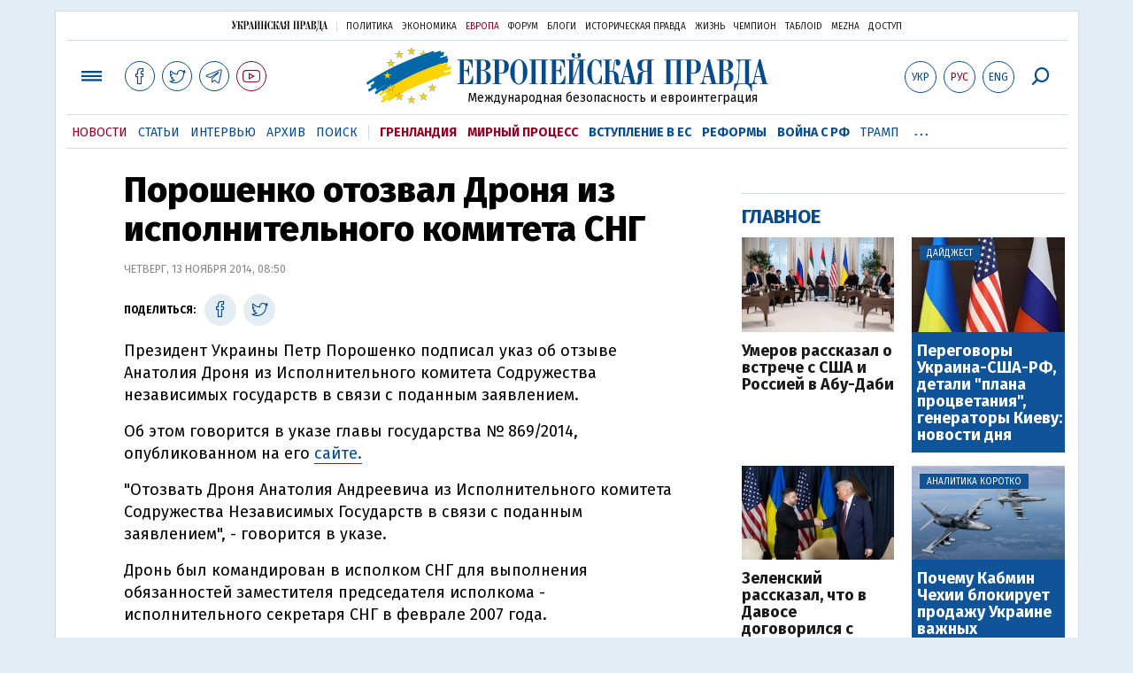

--- FILE ---
content_type: text/html; charset=utf-8
request_url: https://www.eurointegration.com.ua/rus/news/2014/11/13/7027731/
body_size: 7552
content:
<!doctype html><html lang="ru"><head><script async src="https://cdn.onthe.io/io.js/BatfCWqbjmxr"></script>
<script>window._io_config=window._io_config||{},window._io_config["0.2.0"]=window._io_config["0.2.0"]||[],window._io_config["0.2.0"].push({page_url:"https://www.eurointegration.com.ua/rus/news/2014/11/13/7027731/",page_url_canonical:"/news/2014/11/13/7027731/",page_title:"Порошенко отозвал Дроня из исполнительного комитета СНГ",page_type:"article",page_language:"ru",article_authors:[],article_categories:[],article_subcategories:[],article_type:"news",article_word_count:"70",article_publication_date:"Thu, 13 Nov 2014 08:50:03 +0200"})</script><title>Порошенко отозвал Дроня из исполнительного комитета СНГ | Европейская правда</title><meta name="viewport" content="width=device-width,initial-scale=1,maximum-scale=1,user-scalable=yes"><link href="https://fonts.googleapis.com/css?family=Fira+Sans:400,400i,700,700i,800,800i&amp;subset=cyrillic" rel="stylesheet"><link rel="stylesheet" href="/misc/v3/index.css?v=26"><link rel="stylesheet" href="/misc/v3/responsive.css?v=18"><script src="/misc/v3/jquery-1.9.1.min.js"></script>
<script src="/misc/v3/common.js?v=11"></script>
<script src="/misc/v3/matchMedia.js"></script>
<script src="/misc/v3/endless_rus.js?v=3"></script><meta name="google-site-verification" content="tWwp9J-eMNf-6HWgQzkKELIHtAw9jQO63DHPWqBo-rc"><meta name="robots" content="index,follow"><link rel="canonical" href="https://www.eurointegration.com.ua/rus/news/2014/11/13/7027731/"><link rel="amphtml" href="https://www.eurointegration.com.ua/rus/news/2014/11/13/7027731/index.amp"><link rel="alternate" href="https://www.eurointegration.com.ua/rus/news/2014/11/13/7027731/" hreflang="ru"><link rel="alternate" href="https://www.eurointegration.com.ua/news/2014/11/13/7027731/" hreflang="uk"><meta property="og:title" content="Порошенко отозвал Дроня из исполнительного комитета СНГ"><meta property="og:type" content="politician"><meta property="og:url" content="https://www.eurointegration.com.ua/rus/news/2014/11/13/7027731/"><meta property="og:image" content="https://img.eurointegration.com.ua/images/fblogo.gif"><meta property="og:site_name" content="Европейская правда"><meta property="fb:app_id" content="552500884859152"><meta property="og:description" content="Президент Украины Петр Порошенко подписал указ об отзыве Анатолия Дроня из Исполнительного комитета Содружества независимых государств в связи с поданным заявлением."><meta name="twitter:card" content="summary_large_image"><meta name="twitter:site" content="@EuropeanPravda"><meta name="twitter:title" content="Порошенко отозвал Дроня из исполнительного комитета СНГ"><meta name="twitter:description" content="Президент Украины Петр Порошенко подписал указ об отзыве Анатолия Дроня из Исполнительного комитета Содружества независимых государств в связи с поданным заявлением."><meta name="twitter:image:src" content="https://img.eurointegration.com.ua/images/fblogo.gif"><script type="application/ld+json">{"@context":"https://schema.org","@type":"NewsArticle","headline":"Порошенко отозвал Дроня из исполнительного комитета СНГ","name":"Порошенко отозвал Дроня из исполнительного комитета СНГ","datePublished":"2014-11-13T08:50:03+02:00","dateModified":"2014-11-13T08:50:03+02:00","description":"Президент Украины Петр Порошенко подписал указ об отзыве Анатолия Дроня из Исполнительного комитета Содружества независимых государств в связи с поданным заявлением.","mainEntityOfPage":{"@type":"WebPage","@id":"https://www.eurointegration.com.ua/rus/news/2014/11/13/7027731/"},"author":{"@type":"Organization","name":"Европейская правда"},"image":{"@type":"ImageObject","url":"https://img.eurointegration.com.ua/images/euro-logo.png","width":1200,"height":674},"publisher":{"@type":"Organization","name":"Европейская правда","logo":{"@type":"ImageObject","url":"https://img.eurointegration.com.ua/images/publisher-euro-logo.png","width":445,"height":60}}}</script><link title type="application/rss+xml" rel="alternate" href="http://www.eurointegration.com.ua/rss/"><link rel="shortcut icon" href="/favicon.ico"><style>.thumb-wrap{position:relative;padding-bottom:56.25%;height:0;overflow:hidden}.thumb-wrap iframe{position:absolute;top:0;left:0;width:100%;height:100%;border-width:0;outline-width:0}.jc-right:before{content:"\e60e"}.jc-left:before{content:"\e60d"}</style><style type="text/css"><!--.zoomimg:after{background-image:url(https://www.eurointegration.com.ua/files/2/f/2f3dee0-zoom1.svg)!important}@media screen and (min-width:921px){.top_all_sections .top_menu__link:first-child{margin-left:12px;margin-right:12px}.top_options .top_options__item:last-child{margin-left:12px;margin-right:12px}}@media screen and (max-width:600px){.post__social__item{width:36px;min-width:36px}}@media screen and (min-width:780px) and (max-width:920px){.post__social__item{min-width:36px}}.layout_section_inner .content_column{width:95%}@media screen and (max-width:920px){.modal_local{top:98px!important}}.article_main .article__date{font:12px/1.3em fira sans,Arial,sans-serif}.article_img .article__media{margin-right:10px}@media screen and (max-width:920px){.layout_news_inner .right_column_content{display:none}}.article_story_grid .article__date{font:12px/1.3em fira sans,Arial,sans-serif}.article_main .article__subtitle{font:17px/1.1em fira sans,Arial,sans-serif}.article_story_grid .article__title a:after{margin:0 10px}.article_choice .article__title a:after{margin:0 10px}.label{font:22px/1em fira sans,Arial,sans-serif;font-weight:700}.common_content_articles .label{padding-bottom:14px}.news>div.article_img:first-child{margin-top:10px}.post__text ol{list-style:decimal;display:block;margin-block-start:0;margin-block-end:1em;margin-inline-start:0;margin-inline-end:0;padding-inline-start:20px;padding-left:32px}.post__text ol li{position:relative;padding:10px 0 10px 10px}.post__text ul{list-style:none;display:block;margin-block-start:0;margin-block-end:1em;margin-inline-start:0;margin-inline-end:0;padding-inline-start:20px}.post__text ul li{position:relative;padding:10px 0 10px 10px}.post__text ul li:before{content:'';width:9px;height:9px;border-radius:50%;background:#111;position:absolute;left:-18px;top:18px;z-index:2}.advtext_mob{display:block;font-family:proxima_nova_rgregular,Arial,sans-serif;font-size:9px;color:#bbb;text-transform:uppercase;text-align:left;margin-top:5px;margin-bottom:5px}@media screen and (min-width:500px){.advtext_mob{display:none}}.fb_iframe_widget_fluid_desktop,.fb_iframe_widget_fluid_desktop span,.fb_iframe_widget_fluid_desktop iframe{width:100%!important}@media screen and (max-width:920px){.article__topic{width:100%;padding:12px 0;float:none}}.modal-content{font-family:fira,Arial,sans-serif;font-weight:600}@media screen and (max-width:640px){.all-menu__additional{display:block;width:100%;margin-top:10px}.modal_local{overflow:auto;height:100vh}}@media screen and (min-width:1024px){.block_post_small{width:705px;margin:0 auto}}.post__photo img{width:100%;height:auto}.block_side_banner>*{display:none}.block_side_banner>*:not(script):not(style){display:block;margin:0 auto 15px}.post__text h3,.post__text h3 b,.post__text h3 strong,.header1,.header1 b,.header1 strong{font:25px/1.1em fira,Arial,sans-serif;font-weight:600;margin:15px 0 10px;text-align:left!important;background:0 0}.hl,.left_border{background:#e5edf4;padding:20px!important;margin:10px -15px;font-size:19px;line-height:1.3em}.hl_info{background:#fff;border:#cfddeb 1px solid;color:#444;padding:15px!important;margin:10px -15px 10px 15px;font-size:15px}.top_content_article .article_main{height:calc(100% – 15px)}.post__text h3,.post__text h3 b,.post__text h3 strong,.header1,.header1 b,.header1 strong{font:25px/1.1em fira sans,Arial,sans-serif}.post__service_bottom{margin-bottom:20px}.fh .layout_main{padding-top:25px}.header1,.header1 b,.header1 strong{font-weight:700}--></style><script>$(document).ready(function(){moveTopBanner()}),$(window).resize(function(){moveTopBanner()}).resize();function moveTopBanner(){var $div,mq=window.matchMedia("(min-width: 920px)");mq.matches?($div=$(".top_content > .unit_fpage-banner"),console.log("1"),$div.length&&($div.remove(),$div.eq(0).prependTo(".common_content_articles"))):($div=$(".common_content_articles > .unit_fpage-banner"),console.log("2"),$div.length&&($div.remove(),$div.eq(0).appendTo(".top_content")))}</script><style>.top_content .unit_fpage-banner{order:1;width:100%;padding-left:12px;padding-right:12px}</style><script>(function(i,s,o,g,r,a,m){i.GoogleAnalyticsObject=r,i[r]=i[r]||function(){(i[r].q=i[r].q||[]).push(arguments)},i[r].l=1*new Date,a=s.createElement(o),m=s.getElementsByTagName(o)[0],a.async=1,a.src=g,m.parentNode.insertBefore(a,m)})(window,document,"script","//www.google-analytics.com/analytics.js","ga"),ga("create","UA-554376-13","auto"),ga("send","pageview")</script><script async src="https://pagead2.googlesyndication.com/pagead/js/adsbygoogle.js?client=ca-pub-4177955927398446" crossorigin="anonymous"></script><style>.post__text h2{padding:18px 0 10px;font-size:30px;line-height:1.15em}@media screen and (max-width:480px){.post__text h2{font-size:24px}}</style></head><body><div class="unit_header-banner"></div><header class="header"><div class="layout"><nav class="block block_project_menu"><ul class="project_menu layout_width"><li class="project_menu__item"><a href="//www.pravda.com.ua/rus/" class="main_up_logo_rus">Украинская правда</a><li class="project_menu__item"><span class="project_menu__spacer"></span><li class="project_menu__item"><a href="//www.pravda.com.ua/rus/" class="project_menu__link">Политика</a><li class="project_menu__item"><a href="//www.epravda.com.ua/rus/" class="project_menu__link">Экономика</a><li class="project_menu__item"><a href="//www.eurointegration.com.ua/rus/" class="project_menu__link project_menu__link_active">Европа</a><li class="project_menu__item"><a href="//forum.pravda.com.ua" class="project_menu__link">Форум</a><li class="project_menu__item"><a href="//blogs.pravda.com.ua" class="project_menu__link">Блоги</a><li class="project_menu__item"><a href="//www.istpravda.com.ua" class="project_menu__link">Историческая правда</a><li class="project_menu__item"><a href="//life.pravda.com.ua" class="project_menu__link">Жизнь</a><li class="project_menu__item"><a href="//champion.com.ua" class="project_menu__link">Чемпион</a><li class="project_menu__item"><a href="//tabloid.pravda.com.ua" class="project_menu__link">ТаблоID</a><li class="project_menu__item"><a href="//mezha.media/" class="project_menu__link">Mezha</a><li class="project_menu__item"><a href="//dostup.pravda.com.ua" class="project_menu__link">Доступ</a></ul></nav><div class="header__content"><div class="layout__inner_head"><div class="top_all_sections"><a class="top_menu__link modal_menu_open menu-link" onclick=return!1><span class="icon-menu"></span></a>
<a href="https://www.facebook.com/eupravda" target="_blank" class="top__social__item"><span class="icon-facebook"></span></a>
<a href="https://twitter.com/EuropeanPravda" target="_blank" class="top__social__item"><span class="icon-twitter"></span></a>
<a href="https://t.me/EurointegrationComUA" target="_blank" class="top__social__item"><span class="icon-telegram"></span></a>
<a href="https://www.youtube.com/@EuroPravda" target="_blank" class="top__social__item top__social__item_red"><span class="icon-youtube"></span></a></div><div class="top_options"><a href="/news/2014/11/13/7027731/" class="top_options__item top_options__item_lang"><span class="options_text">Укр</span></a>
<a href="/rus/news/2014/11/13/7027731/" class="top_options__item top_options__item_active top_options__item_lang"><span class="options_text">Рус</span></a>
<a href="/eng/" class="top_options__item top_options__item_lang"><span class="options_text">Eng</span></a>
<a href="https://www.eurointegration.com.ua/rus/search/" onclick=return!1 class="top_options__item top_options__item_search modal_search_open search-link"><span class="icon-search"></span></a></div><div class="main_logo"><h1><a class="main_logo__link" href="/rus/"><span class="main_logo__symbol"></span><span class="main_logo__image_rus">Европейская правда</span></a></h1><div class="main_logo__description">Международная безопасность и евроинтеграция</div></div></div><div data-vr-zone="Mobile main menu" class="modal_menu modal_local"><div class="close-link-menu"><div><a onclick=return!1 href><span class="icon-close"></span></a></div></div><div class="layout"><div class="layout__inner"><div class="wide-nav"><ul class="all-menu__main"><li data-vr-contentbox="Навигатор" data-vr-contentbox-url="http://navigator.eurointegration.com.ua" target="_blank" class="all-menu__main__item"><a data-vr-headline href="http://navigator.eurointegration.com.ua" target="_blank" class="all-menu__main__link">Навигатор</a><li data-vr-contentbox="Новости" data-vr-contentbox-url="/rus/news/" class="all-menu__main__item"><a data-vr-headline href="/rus/news/" class="all-menu__main__link">Новости</a><li data-vr-contentbox="Темы" data-vr-contentbox-url="/rus/tags/" class="all-menu__main__item"><a data-vr-headline href="/rus/tags/" class="all-menu__main__link">Темы</a><li data-vr-contentbox="Статьи" data-vr-contentbox-url="/rus/articles/" class="all-menu__main__item"><a data-vr-headline href="/rus/articles/" class="all-menu__main__link">Статьи</a><li data-vr-contentbox="Интервью" data-vr-contentbox-url="/rus/interview/" class="all-menu__main__item"><a data-vr-headline href="/rus/interview/" class="all-menu__main__link">Интервью</a><li data-vr-contentbox="Колонки" data-vr-contentbox-url="/rus/experts/" class="all-menu__main__item"><a data-vr-headline href="/rus/experts/" class="all-menu__main__link">Колонки</a><li data-vr-contentbox="Архив" data-vr-contentbox-url="/rus/archives/" class="all-menu__main__item"><a data-vr-headline href="/rus/archives/" class="all-menu__main__link">Архив</a><li data-vr-contentbox="Поиск" data-vr-contentbox-url="/rus/search/" class="all-menu__main__item"><a data-vr-headline href="/rus/search/" class="all-menu__main__link">Поиск</a></ul><ul class="all-menu__sections"><li class="all-menu__sections__item"><a href="/rus/tags/5f117c6c1f271/" class="all-menu__sections__link top_menu__link_selected_red">Гренландия</a><li class="all-menu__sections__item"><a href="/rus/tags/peace-talks/" class="all-menu__sections__link top_menu__link_selected_red">Мирный процесс</a><li class="all-menu__sections__item"><a href="/rus/tags/eu-ukraine/" class="all-menu__sections__link">Вступление в ЕС</a><li class="all-menu__sections__item"><a href="/rus/tags/reforms/" class="all-menu__sections__link">Реформы</a><li class="all-menu__sections__item"><a href="/rus/tags/russian-crisis/" class="all-menu__sections__link">Война с РФ</a><li class="all-menu__sections__item"><a href="/rus/tags/trump/" class="all-menu__sections__link">Трамп</a><li class="all-menu__sections__item"><a href="/rus/tags/venezuela/" class="all-menu__sections__link">Венесуэла</a></ul><ul class="all-menu__additional"><li class="all-menu__additional__item"><a href="//www.pravda.com.ua/rus/" class="all-menu__additional__link">Украинская правда</a><li class="all-menu__additional__item"><a href="//www.epravda.com.ua/rus/" class="all-menu__additional__link">Экономика</a><li class="all-menu__additional__item"><a href="//www.eurointegration.com.ua/rus/" class="all-menu__additional__link all-menu__additional__link_active">Европа</a><li class="all-menu__additional__item"><a href="//forum.pravda.com.ua" class="all-menu__additional__link">Форум</a><li class="all-menu__additional__item"><a href="//blogs.pravda.com.ua" class="all-menu__additional__link">Блоги</a><li class="all-menu__additional__item"><a href="//www.istpravda.com.ua" class="all-menu__additional__link">Историческая правда</a><li class="all-menu__additional__item"><a href="//life.pravda.com.ua" class="all-menu__additional__link">Жизнь</a><li class="all-menu__additional__item"><a href="//tabloid.pravda.com.ua" class="all-menu__additional__link">ТаблоID</a><li class="all-menu__additional__item"><a href="//mezha.media/" class="all-menu__additional__link">Mezha</a><li class="all-menu__additional__item"><a href="//dostup.pravda.com.ua" class="all-menu__additional__link">Доступ</a></ul><div class="menu-social"><a class="menu-social__item" href="https://www.facebook.com/eupravda" target="_blank"><span class="icon-facebook"></span></a>
<a class="menu-social__item" href="https://twitter.com/EuropeanPravda" target="_blank"><span class="icon-twitter"></span></a>
<a class="menu-social__item" href="https://t.me/EurointegrationComUA" target="_blank"><span class="icon-telegram"></span></a>
<a class="menu-social__item menu-social__item_red" href="https://www.youtube.com/@EuroPravda" target="_blank"><span class="icon-youtube"></span></a></div></div></div></div></div><div class="modal modal_search modal_local"><div class="close-link close-link-search"><div><a onclick=return!1 href><span class="icon-close"></span></a></div></div><div class="layout"><div class="dialog dialog_search"><div class="search-container"><form action="https://www.eurointegration.com.ua/rus/search/" method="get"><div class="search-form"><div><input name="search" class="search-field" type="text" placeholder="Что вы ищете?"></div><div><input class="search-button" type="submit" value="Найти"></div></div></form></div></div></div></div></div><div id="current_id" style="display:none">7027731</div><nav data-vr-zone="Main menu" class="block block_menu"><div class="layout__width"><div class="nav-wrapper priority-nav"><ul class="top_menu"><li data-vr-contentbox="Новости" data-vr-contentbox-url="/rus/news/" class="top_menu__item"><a data-vr-headline href="/rus/news/" class="top_menu__link top_menu__link_active">Новости</a><li data-vr-contentbox="Статьи" data-vr-contentbox-url="/rus/articles/" class="top_menu__item"><a data-vr-headline href="/rus/articles/" class="top_menu__link">Статьи</a><li data-vr-contentbox="Интервью" data-vr-contentbox-url="/rus/interview/" class="top_menu__item"><a data-vr-headline href="/rus/interview/" class="top_menu__link">Интервью</a><li data-vr-contentbox="Архив" data-vr-contentbox-url="/rus/archives/" class="top_menu__item"><a data-vr-headline href="/rus/archives/" class="top_menu__link">Архив</a><li data-vr-contentbox="Поиск" data-vr-contentbox-url="/rus/search/" class="top_menu__item"><a data-vr-headline href="/rus/search/" class="top_menu__link">Поиск</a><li class="top_menu__item"><span class="top_menu__spacer"></span><li class="top_menu__item"><a href="/rus/tags/5f117c6c1f271/" id="7112246" class="top_menu__link top_menu__link_selected_red">Гренландия</a><li class="top_menu__item"><a href="/rus/tags/peace-talks/" id="7205977" class="top_menu__link top_menu__link_selected_red">Мирный процесс</a><li class="top_menu__item"><a href="/rus/tags/eu-ukraine/" id="7134960" class="top_menu__link top_menu__link_selected">Вступление в ЕС</a><li class="top_menu__item"><a href="/rus/tags/reforms/" id="7212963" class="top_menu__link top_menu__link_selected">Реформы</a><li class="top_menu__item"><a href="/rus/tags/russian-crisis/" id="7133593" class="top_menu__link top_menu__link_selected">Война с РФ</a><li class="top_menu__item"><a href="/rus/tags/trump/" id="7079497" class="top_menu__link">Трамп</a><li class="top_menu__item"><a href="/rus/tags/venezuela/" id="7092440" class="top_menu__link">Венесуэла</a></ul></div></div></nav></div></div></header><div class="layout layout_main layout_news" id="endless7027731"><div class="layout_news_inner"><div class="article_content"><div class="content_news_column"><article class="post"><header class="post__header"><h1 class="post__title">Порошенко отозвал Дроня из исполнительного комитета СНГ</h1><div class="post__time">Четверг, 13 ноября 2014, 08:50</div></header><div class="block_post"><aside class="post__service"><div class="post__statistic"></div><script type="text/javascript">function fb_share(share_url){FB.ui({method:"share",href:share_url},function(){})}function tw_share(share_url,share_title){var loc=share_url,title=encodeURIComponent(share_title);window.open("http://twitter.com/share?url="+loc+"&text="+encodeURIComponent(share_title)+"&via=EuropeanPravda&","twitterwindow","height=450, width=550, top="+($(window).height()/2-225)+", left="+$(window).width()/2+", toolbar=0, location=0, menubar=0, directories=0, scrollbars=0")}</script><div class="post__social post__social_top"><span class="post__social_text">Поделиться:</span>
<a href="https://www.facebook.com/sharer/sharer.php?u=https://www.eurointegration.com.ua/rus/news/2014/11/13/7027731/" class="post__social__item post__social__item_facebook" target="_blank"><span class="icon icon-facebook"></span></a>
<a href onclick='return tw_share("https://www.eurointegration.com.ua/rus/news/2014/11/13/7027731/","Порошенко отозвал Дроня из исполнительного комитета СНГ"),!1' class="post__social__item post__social__item_twitter"><span class="icon icon-twitter"></span></a></div></aside><div class="post__text" data-io-article-url="https://www.eurointegration.com.ua/rus/news/2014/11/13/7027731/"><p>Президент Украины Петр Порошенко подписал указ об отзыве Анатолия Дроня из Исполнительного комитета Содружества независимых государств в связи с поданным заявлением.<p>Об этом говорится в указе главы государства № 869/2014, опубликованном на его <a href="http://www.president.gov.ua/documents/18434.html" target="_blank">сайте.</a><p>"Отозвать Дроня Анатолия Андреевича из Исполнительного комитета Содружества Независимых Государств в связи с поданным заявлением", - говорится в указе.<p>Дронь был командирован в исполком СНГ для выполнения обязанностей заместителя председателя исполкома - исполнительного секретаря СНГ в феврале 2007 года.<div class="main_300_banner_mobile"></div></div><div class="post__subscribe_bottom"><div class="post__subscribe_text">Подписывайся на "Европейскую правду"!</div><div class="post__subscribe_wrapper"><a class="post__subscribe__item" href="https://www.facebook.com/eupravda" target="_blank"><span class="icon-facebook"></span></a>
<a class="post__subscribe__item" href="https://twitter.com/EuropeanPravda" target="_blank"><span class="icon-twitter"></span></a>
<a class="post__subscribe__item" href="https://t.me/EurointegrationComUA" target="_blank"><span class="icon-telegram"></span></a>
<a class="post__subscribe__item post__subscribe__item_red" href="https://www.youtube.com/@EuroPravda" target="_blank"><span class="icon-youtube"></span></a></div></div><div class="post__report">Если вы заметили ошибку, выделите необходимый текст и нажмите Ctrl+Enter, чтобы сообщить об этом редакции.</div><div class="advtext">Реклама:</div><ins class="adsbygoogle" style="display:block" data-ad-client="ca-pub-4177955927398446" data-ad-slot="7086911854" data-ad-format="auto" data-full-width-responsive="true"></ins>
<script>(adsbygoogle=window.adsbygoogle||[]).push({})</script><div class="block_related"><div class="block__head block__head_line"><div class="label"><span>Читайте также</span></div></div><div class="related"><div class="article"><div class="article__title"><a href="/rus/news/2014/10/13/7026764/">Зарегистрирован проект закона о прекращении участия Украины в СНГ</a>
<span class="article__date"></span></div></div><div class="article"><div class="article__title"><a href="/rus/news/2014/10/10/7026714/">Порошенко не может решить, что делать с СНГ - президент Узбекистана</a>
<span class="article__date"></span></div></div><div class="article"><div class="article__title"><a href="/rus/news/2014/10/9/7026674/">Порошенко не поедет на саммит СНГ</a>
<span class="article__date"></span></div></div><div class="article"><div class="article__title"><a href="/rus/news/2014/08/26/7025326/">РФ готова к гармонизации отношений Украины с ТС, зоной свободной торговли СНГ и ЕС - Лавров</a>
<span class="article__date"></span></div></div></div></div><aside class="block_choice_mobile"></aside><div class="article_300_banner_mobile"></div><a name="comments"></a><div class="fb-comments" data-href="https://www.eurointegration.com.ua/news/2014/11/13/7027731/" data-width="100%" data-numposts="2" data-colorscheme="light"></div></div></article></div></div><aside class="right_article_column"><div class="right_column_content"><div class="main_300_banner"><div class="block_side_banner"></div></div><div class="block_news block_news_side_top"><h2 class="label"><span>Главное</span></h2><div class="block_news_side_top__inner"><div class="article article_choice"><div class="article__body"><div class="article__media"><img src="https://img.eurointegration.com.ua/images/doc/a/6/a6e4660-2026-01-23t193143z-913083105-rc217ja1h0dx-rtrmadp-3-ukraine-crisis-russia-emirates-talks.jpg" alt class="article__img" width="220" height="136"></div><h3 class="article__title"><a href="/rus/news/2026/01/23/7229724/">Умеров рассказал о встрече с США и Россией в Абу-Даби</a></h3></div></div><div class="article article_choice article_choice_bg"><div class="article__body"><div class="article__media"><img src="https://img.eurointegration.com.ua/images/doc/a/6/a6b45d8------------2.jpg" alt class="article__img" width="220" height="136"><div class="article__label"><span>Дайджест</span></div></div><h3 class="article__title"><a href="/rus/news/2026/01/23/7229720/">Переговоры Украина-США-РФ, детали "плана процветания", генераторы Киеву: новости дня</a></h3></div></div><div class="article article_choice"><div class="article__body"><div class="article__media"><img src="https://img.eurointegration.com.ua/images/doc/c/1/c173b32-donald-trump-7-gty-gmh-260122-1769099107758-hpmain--1-.jpg" alt class="article__img" width="220" height="136"></div><h3 class="article__title"><a href="/rus/news/2026/01/23/7229718/">Зеленский рассказал, что в Давосе договорился с Трампом о ракетах для Patriot</a></h3></div></div><div class="article article_choice article_choice_bg"><div class="article__body"><div class="article__media"><img src="https://img.eurointegration.com.ua/images/doc/8/8/880eaab-------2.jpeg" alt class="article__img" width="220" height="136"><div class="article__label"><span>Аналитика коротко</span></div></div><h3 class="article__title"><a href="/rus/news/2026/01/23/7229714/">Почему Кабмин Чехии блокирует продажу Украине важных самолетов и что может помочь ей получить их</a></h3></div></div></div></div><div class="block_news block_news_side"><div class="block__head"><h2 class="label"><a href="/rus/news/">Последние новости</a></h2></div><div class="news"><div class="article article_news article_bold"><div class="article__time">21:53</div><div class="article__title"><a href="/rus/news/2026/01/23/7229724/">Умеров рассказал о встрече с США и Россией в Абу-Даби</a></div></div><div class="article article_news"><div class="article__time">21:20</div><div class="article__title"><a href="/rus/news/2026/01/23/7229723/">Страны Северно-Балтийской восьмерки осудили российские атаки на энергетику Украины</a></div></div><div class="article article_news article_img"><div class="article__media"><img src="https://img.eurointegration.com.ua/images/doc/a/6/a6b45d8------------2.jpg" alt class="article__img" width="220" height="136"></div><div class="article__title"><a href="/rus/news/2026/01/23/7229720/"><em>Дайджест</em>Переговоры Украина-США-РФ, детали "плана процветания", генераторы Киеву: новости дня</a></div></div><div class="article article_news"><div class="article__time">20:56</div><div class="article__title"><a href="/rus/news/2026/01/23/7229722/">Стармер надеется на извинения Трампа перед ветеранами и семьями погибших в Афганистане</a></div></div><div class="article article_news"><div class="article__time">20:43</div><div class="article__title"><a href="/rus/news/2026/01/23/7229721/">Принц Гарри, который служил в Афганистане, раскритиковал слова Трампа об операции союзников</a></div></div><div class="article article_news"><div class="article__time">20:17</div><div class="article__title"><a href="/rus/news/2026/01/23/7229719/">В Польше упрекнули Трампа за обесценивание роли союзников в Афганистане</a></div></div><div class="article article_news article_bold"><div class="article__time">20:07</div><div class="article__title"><a href="/rus/news/2026/01/23/7229718/">Зеленский рассказал, что в Давосе договорился с Трампом о ракетах для Patriot</a></div></div></div><div class="link_more"><a href="/rus/news/">Все новости</a></div></div><div data-vr-zone="Choice" class="block_news block_choice_side"><h2 class="label"><span>Выбор редактора</span></h2><div class="block_choice_side__inner"><div data-vr-contentbox="Гренландский кризис бьет по Украине. Какие последствия для ВСУ будут у конфликта Трампа с Европой" data-vr-contentbox-url="/rus/articles/2026/01/19/7229377/" class="article article_story_grid"><div class="article__body"><div class="article__media"><img src="https://img.eurointegration.com.ua/images/doc/c/f/cf69593-trump-ukraine-greenland-705_400x224.jpg" width="400" height="224" alt class="article__img"></div><div class="article__content"><h3 class="article__title"><a data-vr-headline href="/rus/articles/2026/01/19/7229377/">Гренландский кризис бьет по Украине. Какие последствия для ВСУ будут у конфликта Трампа с Европой</a></h3><div class="article__date">19 января 2026 — <a href="/rus/authors/litra/">Лео Литра</a>, для Европейской правды</div></div></div></div></div></div></div></aside></div><div class="news_divide-banner"></div></div><div id="this_page" style="display:none">7027731</div><div id="ids" style="display:none"></div><div id="endless"></div><script type="text/javascript" src="https://platform.twitter.com/widgets.js"></script>
<script>var url_title_arr=[];url_title_arr[7027731]=[],url_title_arr[7027731].url="https://www.eurointegration.com.ua/rus/news/2014/11/13/7027731/",url_title_arr[7027731].title="Порошенко отозвал Дроня из исполнительного комитета СНГ"</script><footer class="footer" id="footer"><div class="layout layout__inner_footer"><div class="footer__content"><div class="bottom_logo"><span class="bottom_logo__image_rus">Европейская правда</span></div><div class="footer__text"><p>© 2014-2022, Европейская правда, eurointegration.com.ua <b>(<a href="https://www.eurointegration.com.ua/rus/about/"><u>подробнее про нас</u></a>)</b>.<br>E-mail редакции: <a href="mailto:editors@eurointegration.com.ua">editors@eurointegration.com.ua</a><p>Использование новостей с сайта возможно только со ссылкой (гиперссылкой) на "Европейскую правду", www.eurointegration.com.ua. Републикация полного текста статей, интервью и колонок - <b>запрещена</b>.<p>Материалы с пометкой <b>PROMOTED</b> или <b>ПРИ ПОДДЕРЖКЕ</b>/<b>ЗА ПІДТРИМКИ</b> публикуются на правах рекламы.<p>Проект реализуется при поддержке международных доноров: <b>National Endowment for Democracy</b> и <b>МИД Чешской республики</b>. Доноры не имеют влияния на содержание публикаций и могут с ними не соглашаться, ответственность за оценки несет исключительно редакция.<table style="width:90%;margin-left:auto;margin-right:auto"><tbody><tr><td><div class="image-box image-box_center" style="max-width:1500px"><table><tr><td><img alt="&nbsp;" src="https://img.eurointegration.com.ua/images/doc/f/6/f65a6d1-ned.gif" title><td><a href=https://www.eurointegration.com.ua/articles/2023/02/1/7158266/><img alt="&nbsp;" src="https://img.eurointegration.com.ua/images/doc/3/f/3f00452-usaid-ukr.png" title></a><td><img alt="&nbsp;" src="https://img.eurointegration.com.ua/images/doc/2/2/227f088-logo-irf-ukr.png" title><td><img alt="&nbsp;" src="https://img.eurointegration.com.ua/images/doc/4/1/415abd5-logo-eu-ukr.png" title></table></div></table></div><div class="footer__social"><a href="https://www.facebook.com/eupravda" target="_blank" class="footer__social__item"><span class="icon-facebook"></span><span class="footer__social__item_follows">16,8k</span></a>
<a href="https://twitter.com/EuropeanPravda" target="_blank" class="footer__social__item"><span class="icon-twitter"></span><span class="footer__social__item_follows">20k</span></a>
<a href="/rus/rss-info/" target="_blank" class="footer__social__item"><span class="icon-rss"></span></a></div><div></div></div></div></footer><script src="/misc/v3/priority-nav.js"></script>
<script>$(document).ready(function(){var wrapper=document.querySelector(".nav-wrapper"),nav=priorityNav.init({mainNavWrapper:".nav-wrapper",mainNav:".top_menu",navDropdownLabel:"...",navDropdownClassName:"nav__dropdown",navDropdownToggleClassName:"nav__dropdown-toggle"})})</script><div id="fb-root"></div><script>window.fbAsyncInit=function(){FB.init({appId:"552500884859152",autoLogAppEvents:!0,xfbml:!0,version:"v2.12"})},function(d,s,id){var js,fjs=d.getElementsByTagName(s)[0];if(d.getElementById(id))return;js=d.createElement(s),js.id=id,js.src="https://connect.facebook.net/uk_UA/sdk.js#xfbml=1&version=v2.12&appId=552500884859152&autoLogAppEvents=1",fjs.parentNode.insertBefore(js,fjs)}(document,"script","facebook-jssdk")</script><script async src='https://cdn.onthe.io/io.js/BatfCWqbjmxr'></script>
<script type="text/javascript" src="/misc/v2/errus.js"></script>
<script type="text/javascript">var pp_gemius_identifier="zCgwPbB4p7cScqACXT63n.Vn7MPF0kPxXdwVvDIYF3..K7";function gemius_pending(i){window[i]=window[i]||function(){var x=window[i+"_pdata"]=window[i+"_pdata"]||[];x[x.length]=Array.prototype.slice.call(arguments,0)}}(function(cmds){for(var c;c=cmds.pop();)gemius_pending(c)})(["gemius_cmd","gemius_hit","gemius_event","gemius_init","pp_gemius_hit","pp_gemius_event","pp_gemius_init"]),window.pp_gemius_cmd=window.pp_gemius_cmd||window.gemius_cmd,function(d,t){try{var gt=d.createElement(t),s=d.getElementsByTagName(t)[0],l="http"+(location.protocol=="https:"?"s":"");gt.setAttribute("async","async"),gt.setAttribute("defer","defer"),gt.src=l+"://gaua.hit.gemius.pl/xgemius.min.js",s.parentNode.insertBefore(gt,s)}catch{}}(document,"script")</script></body></html>

--- FILE ---
content_type: text/html; charset=utf-8
request_url: https://www.google.com/recaptcha/api2/aframe
body_size: 268
content:
<!DOCTYPE HTML><html><head><meta http-equiv="content-type" content="text/html; charset=UTF-8"></head><body><script nonce="OF6SNtBxJkFx7eEI-XKsoQ">/** Anti-fraud and anti-abuse applications only. See google.com/recaptcha */ try{var clients={'sodar':'https://pagead2.googlesyndication.com/pagead/sodar?'};window.addEventListener("message",function(a){try{if(a.source===window.parent){var b=JSON.parse(a.data);var c=clients[b['id']];if(c){var d=document.createElement('img');d.src=c+b['params']+'&rc='+(localStorage.getItem("rc::a")?sessionStorage.getItem("rc::b"):"");window.document.body.appendChild(d);sessionStorage.setItem("rc::e",parseInt(sessionStorage.getItem("rc::e")||0)+1);localStorage.setItem("rc::h",'1769213274680');}}}catch(b){}});window.parent.postMessage("_grecaptcha_ready", "*");}catch(b){}</script></body></html>